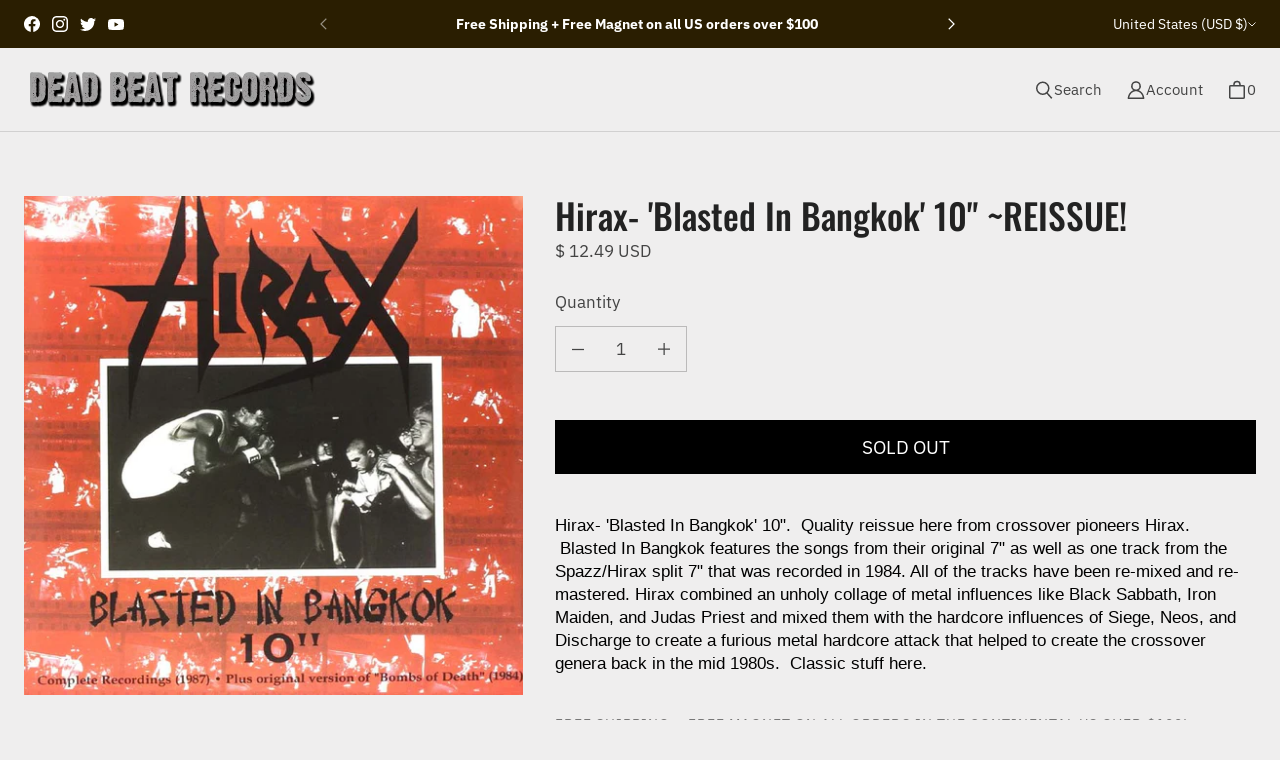

--- FILE ---
content_type: text/css
request_url: https://shop.dead-beat-records.com/cdn/shop/t/13/assets/core.css?v=126389380511142890261759331684
body_size: 4968
content:
@font-face{font-family:Oswald;font-weight:500;font-style:normal;font-display:auto;src:url(//shop.dead-beat-records.com/cdn/fonts/oswald/oswald_n5.8ad4910bfdb43e150746ef7aa67f3553e3abe8e2.woff2?h1=ZGVhZC1iZWF0LXJlY29yZHMuY29t&h2=d3d3LXNob3AtZGVhZC1iZWF0LXJlY29yZHMtY29tLmFjY291bnQubXlzaG9waWZ5LmNvbQ&hmac=383cd6392ea74682abad27a84c4fa977956d6c8b7044c4f959e792f6155fbc05) format("woff2"),url(//shop.dead-beat-records.com/cdn/fonts/oswald/oswald_n5.93ee52108163c48c91111cf33b0a57021467b66e.woff?h1=ZGVhZC1iZWF0LXJlY29yZHMuY29t&h2=d3d3LXNob3AtZGVhZC1iZWF0LXJlY29yZHMtY29tLmFjY291bnQubXlzaG9waWZ5LmNvbQ&hmac=7d39fe6180a24e29b00ffd52eecb29f9e48ce8eeb859335808d22345be8ea086) format("woff")}@font-face{font-family:Oswald;font-weight:700;font-style:normal;font-display:auto;src:url(//shop.dead-beat-records.com/cdn/fonts/oswald/oswald_n7.b3ba3d6f1b341d51018e3cfba146932b55221727.woff2?h1=ZGVhZC1iZWF0LXJlY29yZHMuY29t&h2=d3d3LXNob3AtZGVhZC1iZWF0LXJlY29yZHMtY29tLmFjY291bnQubXlzaG9waWZ5LmNvbQ&hmac=fd55e7d02a8e6e45d13b8dde137c5f3d3ef3466252cd7869bc9c01d8c9a85e51) format("woff2"),url(//shop.dead-beat-records.com/cdn/fonts/oswald/oswald_n7.6cec6bed2bb070310ad90e19ea7a56b65fd83c0b.woff?h1=ZGVhZC1iZWF0LXJlY29yZHMuY29t&h2=d3d3LXNob3AtZGVhZC1iZWF0LXJlY29yZHMtY29tLmFjY291bnQubXlzaG9waWZ5LmNvbQ&hmac=d419552724c252f774323f4da1c84fb7180f8538e0883b5bc322bb8c549577e0) format("woff")}@font-face{font-family:Oswald;font-weight:200;font-style:normal;font-display:auto;src:url(//shop.dead-beat-records.com/cdn/fonts/oswald/oswald_n2.14ca1553c4d858b47dc9f36522250cf755cb3776.woff2?h1=ZGVhZC1iZWF0LXJlY29yZHMuY29t&h2=d3d3LXNob3AtZGVhZC1iZWF0LXJlY29yZHMtY29tLmFjY291bnQubXlzaG9waWZ5LmNvbQ&hmac=cf39fed182cc0bc15703f7a3bdc3da0fe69736ef01c9850b61bda37916b345aa) format("woff2"),url(//shop.dead-beat-records.com/cdn/fonts/oswald/oswald_n2.ff416699c1319d2cac083dbc80a6e345193c85fc.woff?h1=ZGVhZC1iZWF0LXJlY29yZHMuY29t&h2=d3d3LXNob3AtZGVhZC1iZWF0LXJlY29yZHMtY29tLmFjY291bnQubXlzaG9waWZ5LmNvbQ&hmac=f4aba0868d470c12c5a593e38dcc27753d05c5d465dbd2401e810f729272bd53) format("woff")}@font-face{font-family:IBM Plex Sans;font-weight:400;font-style:normal;font-display:auto;src:url(//shop.dead-beat-records.com/cdn/fonts/ibm_plex_sans/ibmplexsans_n4.4633946c9236bd5cc5d0394ad07b807eb7ca1b32.woff2?h1=ZGVhZC1iZWF0LXJlY29yZHMuY29t&h2=d3d3LXNob3AtZGVhZC1iZWF0LXJlY29yZHMtY29tLmFjY291bnQubXlzaG9waWZ5LmNvbQ&hmac=99b266d59777b975c38c08efdff22cd0a759e44304c25c10199865927f7cec87) format("woff2"),url(//shop.dead-beat-records.com/cdn/fonts/ibm_plex_sans/ibmplexsans_n4.6c6923eb6151e62a09e8a1ff83eaa1ce2a563a30.woff?h1=ZGVhZC1iZWF0LXJlY29yZHMuY29t&h2=d3d3LXNob3AtZGVhZC1iZWF0LXJlY29yZHMtY29tLmFjY291bnQubXlzaG9waWZ5LmNvbQ&hmac=8f9538e596e3157a35c94932249e72e3a875c0d3189b611184650cf8ff10d4b1) format("woff")}@font-face{font-family:IBM Plex Sans;font-weight:400;font-style:italic;font-display:auto;src:url(//shop.dead-beat-records.com/cdn/fonts/ibm_plex_sans/ibmplexsans_i4.ef77720fc4c9ae616083d1ac737f976e4c15f75b.woff2?h1=ZGVhZC1iZWF0LXJlY29yZHMuY29t&h2=d3d3LXNob3AtZGVhZC1iZWF0LXJlY29yZHMtY29tLmFjY291bnQubXlzaG9waWZ5LmNvbQ&hmac=eb7e3ba609a48d53595d1573ce96489abc6c61728dbcbe5a80fb5f5862dc6619) format("woff2"),url(//shop.dead-beat-records.com/cdn/fonts/ibm_plex_sans/ibmplexsans_i4.76cc8914ac99481bd93e34f8998da7b57a578a71.woff?h1=ZGVhZC1iZWF0LXJlY29yZHMuY29t&h2=d3d3LXNob3AtZGVhZC1iZWF0LXJlY29yZHMtY29tLmFjY291bnQubXlzaG9waWZ5LmNvbQ&hmac=4db271ada7cbfa146a2677695f254200ee55571f697a564b63f54a08848166c6) format("woff")}@font-face{font-family:IBM Plex Sans;font-weight:700;font-style:normal;font-display:auto;src:url(//shop.dead-beat-records.com/cdn/fonts/ibm_plex_sans/ibmplexsans_n7.a8d2465074d254d8c167d5599b02fc2f97912fc9.woff2?h1=ZGVhZC1iZWF0LXJlY29yZHMuY29t&h2=d3d3LXNob3AtZGVhZC1iZWF0LXJlY29yZHMtY29tLmFjY291bnQubXlzaG9waWZ5LmNvbQ&hmac=8f7d08daeffe791acc204871e5d7fd68d967cfc10b85dc0bdaee352cd190c57f) format("woff2"),url(//shop.dead-beat-records.com/cdn/fonts/ibm_plex_sans/ibmplexsans_n7.75e7a78a86c7afd1eb5becd99b7802136f0ed528.woff?h1=ZGVhZC1iZWF0LXJlY29yZHMuY29t&h2=d3d3LXNob3AtZGVhZC1iZWF0LXJlY29yZHMtY29tLmFjY291bnQubXlzaG9waWZ5LmNvbQ&hmac=e95bb306fb5adf033922bb3ad2917854d5fe50582e0a71204e0d26fe394627b0) format("woff")}@font-face{font-family:IBM Plex Sans;font-weight:700;font-style:italic;font-display:auto;src:url(//shop.dead-beat-records.com/cdn/fonts/ibm_plex_sans/ibmplexsans_i7.25100a51254494cece6de9741984bfb7fb22bafb.woff2?h1=ZGVhZC1iZWF0LXJlY29yZHMuY29t&h2=d3d3LXNob3AtZGVhZC1iZWF0LXJlY29yZHMtY29tLmFjY291bnQubXlzaG9waWZ5LmNvbQ&hmac=884c4d070102ef15afb89dc89e3d240b28506787550234ec54acddb822692ad0) format("woff2"),url(//shop.dead-beat-records.com/cdn/fonts/ibm_plex_sans/ibmplexsans_i7.7da61352825d18bb0287d7bc79067d47efc4fdda.woff?h1=ZGVhZC1iZWF0LXJlY29yZHMuY29t&h2=d3d3LXNob3AtZGVhZC1iZWF0LXJlY29yZHMtY29tLmFjY291bnQubXlzaG9waWZ5LmNvbQ&hmac=0aa2c4e91833be754fe6b86415e58995c198800aed907a9b9a59900fec5fc80a) format("woff")}@font-face{font-family:IBM Plex Sans;font-weight:100;font-style:normal;font-display:auto;src:url(//shop.dead-beat-records.com/cdn/fonts/ibm_plex_sans/ibmplexsans_n1.6c652149e52ab976b07e67cb96a657b367de568f.woff2?h1=ZGVhZC1iZWF0LXJlY29yZHMuY29t&h2=d3d3LXNob3AtZGVhZC1iZWF0LXJlY29yZHMtY29tLmFjY291bnQubXlzaG9waWZ5LmNvbQ&hmac=50a3e47d4d4f0ffac13495bbdaa0a527527a5079891a942011986c3f462401dc) format("woff2"),url(//shop.dead-beat-records.com/cdn/fonts/ibm_plex_sans/ibmplexsans_n1.6e1cd1e6c60e0139786050387ffbf0d18637257a.woff?h1=ZGVhZC1iZWF0LXJlY29yZHMuY29t&h2=d3d3LXNob3AtZGVhZC1iZWF0LXJlY29yZHMtY29tLmFjY291bnQubXlzaG9waWZ5LmNvbQ&hmac=61946986da4623b6a36f9721774d856a5a169ad63ea734d836a8d03ca26fa28f) format("woff")}@font-face{font-family:IBM Plex Sans;font-weight:100;font-style:italic;font-display:auto;src:url(//shop.dead-beat-records.com/cdn/fonts/ibm_plex_sans/ibmplexsans_i1.f346e75d369239e09937842d845843108728c766.woff2?h1=ZGVhZC1iZWF0LXJlY29yZHMuY29t&h2=d3d3LXNob3AtZGVhZC1iZWF0LXJlY29yZHMtY29tLmFjY291bnQubXlzaG9waWZ5LmNvbQ&hmac=471997e536ebce98ffc4fc2d666c1b73e2abc4b53866d3860937a6080bdaeb61) format("woff2"),url(//shop.dead-beat-records.com/cdn/fonts/ibm_plex_sans/ibmplexsans_i1.f09a7153b8060386921f156b54564a4ac164d7bf.woff?h1=ZGVhZC1iZWF0LXJlY29yZHMuY29t&h2=d3d3LXNob3AtZGVhZC1iZWF0LXJlY29yZHMtY29tLmFjY291bnQubXlzaG9waWZ5LmNvbQ&hmac=92298343b9437684890814aa2711539f5c86c23886e19c14ceec969a0ebc5241) format("woff")}html:before{display:none;content:"XS,S,M,L,XL"}html:after{display:none;content:"XS"}@media screen and (min-width: 480px){html:after{content:"S"}}@media screen and (min-width: 720px){html:after{content:"M"}}@media screen and (min-width: 1024px){html:after{content:"L"}}@media screen and (min-width: 1280px){html:after{content:"XL"}}:root{--animation-function-general: cubic-bezier(.17, .84, .44, 1)}:root{--color-heading: #222222;--color-body: #444444;--color-accent: #494931;--color-body-rgb: 68, 68, 68;--color-accent-rgb: 73, 73, 49;--color-link: #494931;--color-link-rgb: 73, 73, 49;--color-accent-morphed: #3a3a27 ;--color-link-hover: var(--color-accent-morphed);--color-site-background: #efeeee;--color-site-background-secondary: #222222;--color-lines-and-borders: rgba(34, 34, 34, .15);--color-lines-and-borders-darker: rgba(34, 34, 34, .35);--color-sale: #9e2424;--color-sale-badge-label: #ffffff;--color-sale-badge-background: #9e2424;--color-sold-out-badge: #888;--color-sold-out-badge-label: #fff;--color-price-regular: #444444;--color-price-sale: #9e2424;--color-price-savings: #9e2424;--color-price-compare: rgba(68, 68, 68, .6);--color-star-ratings-active: #edca71;--color-star-ratings-inactive: rgba(68, 68, 68, .6);--color-in-stock: #ff0606;--color-low-in-stock: #754b55;--color-out-of-stock: #801d1d;--color-vendor: rgba(68, 68, 68, .75);--color-error: #c93030;--color-error-background: #fff1f1;--color-error-rgb: 201, 48, 48;--color-success: #0c9c3d;--color-success-background: #dfffea;--color-success-rgb: 12, 156, 61;--color-button-main: #f96565;--color-button-main-invoked: #f73c3c ;--color-button-main-contrast: #ededed;--color-button-quiet: #494931;--color-button-quiet-invoked: #3a3a27 ;--color-button-signpost: #494931;--color-button-signpost-invoked: #3a3a27 ;--color-button-disabled: #f3f3f3;--color-button-disabled-contrast: #828282;--color-fab-foreground: #444444;--color-fab-background: #efeeee;--color-fab-quiet: #444444;--color-form-foreground: #444444;--color-form-foreground-rgb: 68, 68, 68;--color-form-active: #444444;--color-form-active-rgb: 68, 68, 68;--color-overlay: rgba( 0, 0, 0, 14% );--color-overlay-text: #ffffff;--color-dialog-background: #fff;--color-dialog-background-rgb: 255, 255, 255;--color-dialog-overlay: rgba(0, 0, 0, 40%);--color-dialog-shadow: #000;--color-disclosure-background: #efeeee;--color-disclosure-border: #444444;--shadow-disclosure: 3px 3px 0 #444444;--color-social-text: #fff;--color-facebook: #3a5c99;--color-twitter: #45aaf2;--color-pinterest: #bc2230;--color-pinterest-background: #efefef;--color-pinterest-border: #d3d3d3;--color-onboarding-background: rgba(68, 68, 68, .04);--color-onboarding-foreground: rgba(68, 68, 68, .5)}:root{--font-size-base: 16px;--font-body-family: "IBM Plex Sans",sans-serif;--font-body-style: normal;--font-body-weight: 400;--font-body-weight-bolder: 700;--font-body-size-25: .86328125rem;--font-body-size-50: .9296875rem;--font-body-size-75: .99609375rem;--font-body-size-100: 1.0625rem;--font-body-size-200: 1.1953125rem;--font-body-size-300: 1.328125rem;--font-body-size-400: 1.59375rem;--font-body-size-500: 1.7265625rem;--font-body-size-600: 1.859375rem;--font-body-size-700: 2.125rem;--font-body-size-800: 2.390625rem;--font-body-line-height: 1.4;--font-body-letter-spacing: 0;--font-heading-family: Oswald,sans-serif;--font-heading-style: normal;--font-heading-weight: 500;--font-heading-size-1: 2.214875rem;--font-heading-size-2: 1.8125rem;--font-heading-size-3: 1.410125rem;--font-heading-size-4: 1.2089375rem;--font-heading-size-5: 1.0059375rem;--font-heading-size-6: .90625rem;--font-heading-size-collapsible-tab: 1.0059375rem;--font-heading-size-section: 2.5175625rem;--font-heading-size-page-title: 2.5175625rem;--font-heading-size-banner: 3.0214375rem;--font-heading-line-height: 1.1;--font-heading-letter-spacing: 0em;--font-heading-transform: none;--font-subheading-family: var(--font-body-family);--font-subheading-style: var(--font-body-style);--font-subheading-weight: var(--font-body-weight);--font-subheading-weight-bolder: var(--font-body-weight-bolder);--font-subheading-size-small: var(--font-body-size-200);--font-subheading-size-medium: var(--font-body-size-300);--font-subheading-size-large: var(--font-body-size-400);--font-subheading-line-height: var(--font-body-line-height);--font-subheading-letter-spacing: var(--font-body-letter-spacing);--font-accent-size-small: var(--font-body-size-25);--font-accent-size-medium: var(--font-body-size-50);--font-accent-size-large: var(--font-body-size-75);--font-accent-line-height: 1.2;--font-accent-letter-spacing: .075em;--font-button-family: var(--font-body-family);--font-button-size-small: var(--font-body-size-100);--font-button-size-medium: var(--font-body-size-200);--font-button-size-large: var(--font-body-size-300);--font-button-weight: var(--font-body-weight);--font-button-line-height: var(--font-body-line-height);--font-button-transform: none;--font-button-letter-spacing: 0;--font-signpost-size: var(--font-body-size-300);--font-signpost-weight: 700;--font-signpost-transform: uppercase;--font-signpost-letter-spacing: .05em;--font-form-label-size: var(--font-body-size-100);--font-form-label-weight: var(--font-body-weight);--font-form-label-transform: none;--font-form-label-letter-spacing: 0;--font-form-value-size: var(--font-body-size-100);--font-form-value-weight: var(--font-body-weight);--font-form-label-info-size: var(--font-body-size-75);--font-form-label-message-size: var(--font-body-size-50);--font-product-item-name-size: var(--font-body-size-100);--font-product-item-name-family: var(--font-body-family);--font-product-item-name-weight: var(--font-body-weight);--font-product-item-vendor-size: var(--font-body-size-50);--font-product-item-price-size: var(--font-body-size-100);--font-product-item-price-size-unit: var(--font-body-size-50);--font-product-item-price-size-savings: var(--font-body-size-50)}@media screen and (max-width: 719px){:root{--font-product-item-name-size: calc(var(--font-body-size-100) * .9285);--font-product-item-vendor-size: calc(var(--font-body-size-50) * .9285);--font-product-item-price-size: calc(var(--font-body-size-100) * .9285);--font-product-item-price-size-unit: calc(var(--font-body-size-50) * .9285);--font-product-item-price-size-savings: calc(var(--font-body-size-50) * .9285)}}:root{--index-header: 700;--index-overlay: 800;--index-modal: 900;--index-max: 1000}:root{--width-site-full: 9999px;--width-site-content: 800px;--width-site-constrained: 600px;--space-1: .125rem;--space-2: .25rem;--space-3: .375rem;--space-4: .5rem;--space-5: .625rem;--space-6: .75rem;--space-7: .875rem;--space-8: 1rem;--space-9: 1.25rem;--space-10: 1.5rem;--space-11: 1.75rem;--space-12: 2rem;--space-13: 2.25rem;--space-14: 2.5rem;--space-15: 2.75rem;--space-16: 3rem;--space-17: 3.5rem;--space-18: 4rem;--space-19: 5rem;--space-20: 6rem;--space-21: 7rem;--space-22: 8rem;--space-gutter-mobile: 16px;--space-gutter-desktop: 24px;--space-button-small-vertical: var(--space-5);--space-button-small-horizontal: var(--space-8);--space-button-medium-vertical: var(--space-7);--space-button-medium-horizontal: var(--space-11);--space-button-large-vertical: var(--space-8);--space-button-large-horizontal: var(--space-13);--dimension-button-fab-small: 2rem;--dimension-button-fab-medium: 2.375rem;--dimension-button-fab-large: 2.875rem;--dimension-button-fab-icon-small: 1rem;--dimension-button-fab-icon-medium: 1.125rem;--dimension-button-fab-icon-large: 1.375rem;--space-form-label-gap: var(--space-7);--space-form-input-gap: var(--space-12);--space-form-input-small-vertical: var(--space-3);--space-form-input-small-horizontal: var(--space-6);--space-form-input-medium-vertical: var(--space-5);--space-form-input-medium-horizontal: var(--space-8);--space-form-input-large-vertical: var(--space-8);--space-form-input-large-horizontal: var(--space-9);--space-form-chip-vertical: var(--space-3);--space-form-chip-horizontal: var(--space-3);--dimension-form-chip-width: 4rem;--dimension-form-choice: calc(var(--font-form-label-size) * 1.125);--dimension-form-swatch: 2rem;--space-content-grid-small: var(--space-8) var(--space-4);--space-content-grid-medium: var(--space-10) var(--space-8);--space-content-grid-large: var(--space-11) var(--space-9);--space-content-grid-mobile: var(--space-8) var(--space-4);--space-rte-paragraph: var(--space-10);--space-section-margin-mobile: var(--space-14);--space-section-margin-desktop: var(--space-18)}:root{--border-radius-form-input: 0;--border-radius-form-checkbox: 0;--border-radius-form-swatch: 0}*{box-sizing:border-box}html{position:relative;height:100%;font-size:var(--font-size-base);-moz-osx-font-smoothing:grayscale;-moz-font-smoothing:antialiased;-webkit-font-smoothing:antialiased;-webkit-text-size-adjust:100%}body{display:flex;flex-direction:column;margin:0;min-height:100vh;font-family:var(--font-body-family);font-size:var(--font-body-size-100);font-style:var(--font-body-style);font-weight:var(--font-body-weight);line-height:var(--font-body-line-height);color:var(--color-body);text-align:left;letter-spacing:var(--font-body-letter-spacing);background-color:var(--color-site-background);word-break:break-word}main{flex-grow:1;outline:none}h1,h2,h3,h4,h5,h6{margin:var(--space-10) 0 var(--space-8);font-family:var(--font-heading-family);font-style:var(--font-heading-style);font-weight:var(--font-heading-weight);line-height:var(--font-heading-line-height);color:var(--color-heading);text-transform:var(--font-heading-transform);letter-spacing:var(--font-heading-letter-spacing)}h1 a,h2 a,h3 a,h4 a,h5 a,h6 a{color:inherit;text-decoration:none}h1 a:visited,h1 a:hover,h1 a:focus,h1 a:active,h2 a:visited,h2 a:hover,h2 a:focus,h2 a:active,h3 a:visited,h3 a:hover,h3 a:focus,h3 a:active,h4 a:visited,h4 a:hover,h4 a:focus,h4 a:active,h5 a:visited,h5 a:hover,h5 a:focus,h5 a:active,h6 a:visited,h6 a:hover,h6 a:focus,h6 a:active{color:inherit}.h1,h1{font-size:var(--font-heading-size-1)}.h2,h2{font-size:var(--font-heading-size-2)}.h3,h3{font-size:var(--font-heading-size-3)}.h4,h4{font-size:var(--font-heading-size-4)}.h5,h5{font-size:var(--font-heading-size-5)}.h6,h6{font-size:var(--font-heading-size-6)}p{margin:var(--space-rte-paragraph) 0}a{color:var(--color-link);transition:color .2s ease-out}a:visited{color:var(--color-link)}a:hover,a:focus,a:active{color:var(--color-link-hover)}img{width:auto;max-width:100%;height:auto}ol,ul{padding-left:var(--space-8);margin:var(--space-8) 0 var(--space-10)}ol>ol,ol>ul,ul>ol,ul>ul{margin:0}ol{list-style-type:decimal}ul{list-style-type:disc;list-style-position:inside}li{margin-bottom:var(--space-6)}table{display:block;margin-bottom:var(--space-10);overflow-x:auto;white-space:nowrap;border-collapse:collapse;border:none}@media screen and (min-width: 480px){table{display:table;overflow-x:visible;white-space:normal}}tr{border-bottom:1px solid var(--color-lines-and-borders)}tfoot tr{border-bottom:none}th{padding:var(--space-6) var(--space-6) var(--space-6) 0;font-size:var(--font-body-size-75);font-weight:var(--font-body-weight);color:var(--color-heading);line-height:var(--font-body-line-height);letter-spacing:.075;word-break:keep-all}td{padding:var(--space-6) var(--space-6) var(--space-6) 0;word-break:keep-all}blockquote{position:relative;margin:var(--space-rte-paragraph) var(--space-6);padding:0 0 0 var(--space-11);font-family:var(--font-heading-family);font-size:var(--font-heading-size-2);font-weight:var(--font-heading-weight);line-height:var(--font-heading-line-height);color:var(--color-body);text-transform:var(--font-heading-transform);letter-spacing:var(--font-heading-letter-spacing);border-left:2px solid var(--color-body)}blockquote>*{padding:var(--space-5) 0 0 var(--space-8)}@media screen and (min-width: 720px){blockquote{margin:var(--space-rte-paragraph) var(--space-13)}}@media screen and (min-width: 1024px){blockquote{margin:var(--space-rte-paragraph) var(--space-19)}}iframe{max-width:100%}b,strong{font-weight:var(--font-body-weight-bolder)}em,b em,strong em,em b,em strong{font-style:italic}label{display:block;margin-bottom:var(--space-form-label-gap);font-size:var(--font-form-label-size);font-weight:var(--font-form-label-weight);color:var(--color-form-foreground);text-transform:var(--font-form-label-transform);letter-spacing:var(--font-form-label-letter-spacing);cursor:pointer}input[type=text],input[type=email],input[type=password],input[type=search],input[type=telephone],input[type=tel],input[type=number],textarea,select{position:relative;display:block;width:100%;padding:var(--space-form-input-medium-vertical) var(--space-form-input-medium-horizontal);margin:var(--space-form-label-gap) 0 var(--space-form-input-gap);font-family:var(--font-body-family);font-size:var(--font-form-value-size);font-weight:var(--font-form-value-weight);color:var(--color-form-foreground);text-align:left;cursor:pointer;background:transparent;border:1px solid rgba(var(--color-form-foreground-rgb),.3);border-radius:var(--border-radius-form-input);outline:none;transition:border-color .2s ease-out,box-shadow .2s ease-out;-webkit-appearance:none;appearance:none}input[type=text]::placeholder,input[type=email]::placeholder,input[type=password]::placeholder,input[type=search]::placeholder,input[type=telephone]::placeholder,input[type=tel]::placeholder,input[type=number]::placeholder,textarea::placeholder,select::placeholder{color:rgba(var(--color-form-foreground-rgb),.6)}input[type=text]:hover,input[type=email]:hover,input[type=password]:hover,input[type=search]:hover,input[type=telephone]:hover,input[type=tel]:hover,input[type=number]:hover,textarea:hover,select:hover{border:1px solid var(--color-form-foreground)}input[type=text]:active,input[type=text]:focus,input[type=email]:active,input[type=email]:focus,input[type=password]:active,input[type=password]:focus,input[type=search]:active,input[type=search]:focus,input[type=telephone]:active,input[type=telephone]:focus,input[type=tel]:active,input[type=tel]:focus,input[type=number]:active,input[type=number]:focus,textarea:active,textarea:focus,select:active,select:focus{border-color:var(--color-form-active);box-shadow:0 0 0 1px var(--color-form-active)}input[type=text]:disabled,input[type=email]:disabled,input[type=password]:disabled,input[type=search]:disabled,input[type=telephone]:disabled,input[type=tel]:disabled,input[type=number]:disabled,textarea:disabled,select:disabled{color:rgba(var(--color-form-foreground-rgb),.6);cursor:not-allowed;background-color:rgba(var(--color-form-foreground-rgb),.04);border:1px solid rgba(var(--color-form-foreground-rgb),.25)}input[type=search]::-webkit-search-cancel-button{position:absolute;top:50%;right:var(--space-8);width:1rem;height:1rem;margin:0;cursor:pointer;background-image:url('data:image/svg+xml;utf8, %3Csvg width="12" height="12" viewBox="0 0 12 12" fill="none" xmlns="http://www.w3.org/2000/svg"%3E%3Cpath fill-rule="evenodd" clip-rule="evenodd" d="M6 12C9.31371 12 12 9.31371 12 6C12 2.68629 9.31371 0 6 0C2.68629 0 0 2.68629 0 6C0 9.31371 2.68629 12 6 12ZM4.04588 3.33875C3.85061 3.14348 3.53403 3.14348 3.33877 3.33875C3.14351 3.53401 3.14351 3.85059 3.33877 4.04585L5.29291 5.99999L3.33877 7.95413C3.14351 8.14939 3.14351 8.46597 3.33877 8.66124C3.53403 8.8565 3.85061 8.8565 4.04588 8.66124L6.00001 6.7071L7.95415 8.66124C8.14942 8.8565 8.466 8.8565 8.66126 8.66124C8.85652 8.46597 8.85652 8.14939 8.66126 7.95413L6.70712 5.99999L8.66126 4.04585C8.85652 3.85059 8.85652 3.53401 8.66126 3.33875C8.466 3.14348 8.14942 3.14348 7.95415 3.33875L6.00001 5.29288L4.04588 3.33875Z" fill="black"/%3E%3C/svg%3E');background-repeat:no-repeat;background-size:1rem 1rem;opacity:60%;transform:translateY(-50%);-webkit-appearance:none;appearance:none}input[type=checkbox],input[type=radio]{position:relative;display:flex;align-items:center;justify-content:center;width:var(--dimension-form-choice);height:var(--dimension-form-choice);margin:0 var(--space-6) 0 0;line-height:1.5;vertical-align:baseline;cursor:pointer;background:transparent;border:1px solid rgba(var(--color-form-foreground-rgb),.3);outline:none;-webkit-appearance:none;appearance:none}input[type=checkbox]:hover,input[type=radio]:hover{border:1px solid var(--color-form-foreground)}input[type=checkbox]:active,input[type=checkbox]:focus,input[type=radio]:active,input[type=radio]:focus{border-color:var(--color-form-active);box-shadow:0 0 0 1px var(--color-form-active)}input[type=checkbox]:disabled,input[type=radio]:disabled{cursor:not-allowed;background-color:rgba(var(--color-form-foreground-rgb),.04);border:1px solid rgba(var(--color-form-foreground-rgb),.25)}input[type=checkbox]{border-radius:var(--border-radius-form-checkbox);border:1px solid rgba(var(--color-form-foreground-rgb),.6)}input[type=checkbox]:checked{background-color:var(--color-form-active);border:1px solid var(--color-form-active)}input[type=checkbox]:checked:after{position:absolute;width:.75rem;height:.75rem;content:"";background-color:var(--color-site-background);-webkit-mask-image:url(data:image/svg+xml;ut8,%3Csvg%20xmlns%3D%22http%3A%2F%2Fwww.w3.org%2F2000%2Fsvg%22%20fill%3D%22none%22%20viewBox%3D%220%200%2016%2016%22%3E%3Cpath%20stroke%3D%22currentColor%22%20stroke-width%3D%221.5%22%20d%3D%22m1.47%209.63%204.61%203.768%208.45-9.796%22%2F%3E%3C%2Fsvg%3E);mask-image:url(data:image/svg+xml;ut8,%3Csvg%20xmlns%3D%22http%3A%2F%2Fwww.w3.org%2F2000%2Fsvg%22%20fill%3D%22none%22%20viewBox%3D%220%200%2016%2016%22%3E%3Cpath%20stroke%3D%22currentColor%22%20stroke-width%3D%221.5%22%20d%3D%22m1.47%209.63%204.61%203.768%208.45-9.796%22%2F%3E%3C%2Fsvg%3E);-webkit-mask-size:100%,100%;mask-size:100%,100%}input[type=checkbox]:disabled:checked{background-color:rgba(var(--color-form-foreground-rgb),.6)}input[type=radio]{border-radius:50%}input[type=radio]:checked:after{position:absolute;width:calc(var(--dimension-form-choice) - .5rem);height:calc(var(--dimension-form-choice) - .5rem);content:"";background-color:var(--color-form-active);border-radius:50%}input[type=radio]:disabled:checked:after{background-color:rgba(var(--color-form-foreground-rgb),.6)}select{-webkit-appearance:none;appearance:none;background-clip:padding-box}section{margin:var(--space-section-margin-mobile) 0}@media screen and (min-width: 480px){section{margin:var(--space-section-margin-desktop) 0}}header.header{margin:0 0 var(--space-section-margin-mobile) 0}@media screen and (min-width: 480px){header.header{margin:0 0 var(--space-section-margin-desktop) 0}}footer.footer{margin:var(--space-section-margin-mobile) 0 0 0}@media screen and (min-width: 480px){footer.footer{margin:var(--space-section-margin-desktop) 0 0 0}}section-wrapper,section-header,section-content{position:relative;display:block}section-wrapper{max-width:calc(var(--width-site-full) + 2 * var(--space-gutter-mobile));padding-right:var(--space-gutter-mobile);padding-left:var(--space-gutter-mobile);margin:0 auto}@media screen and (min-width: 720px){section-wrapper{max-width:calc(var(--width-site-full) + 2 * var(--space-gutter-desktop));padding-right:var(--space-gutter-desktop);padding-left:var(--space-gutter-desktop)}}section-wrapper[width=wide]{max-width:100%;padding-right:0;padding-left:0;margin:0}section-wrapper[width=content]{max-width:calc(var(--width-site-content) + 2 * var(--space-gutter-mobile))}@media screen and (min-width: 720px){section-wrapper[width=content]{max-width:calc(var(--width-site-content) + 2 * var(--space-gutter-desktop))}}section-wrapper[width=constrained]{max-width:calc(var(--width-site-constrained) + 2 * var(--space-gutter-mobile))}@media screen and (min-width: 720px){section-wrapper[width=constrained]{max-width:calc(var(--width-site-constrained) + 2 * var(--space-gutter-desktop))}}.visually-hidden{position:absolute!important;width:1px;height:1px;padding:0;margin:-1px;overflow:hidden;clip:rect(1px,1px,1px,1px);-webkit-clip-path:inset(50%);clip-path:inset(50%);white-space:nowrap}.skip-to-main{position:absolute;top:0;left:-9999px;padding:1em;font-size:var(--font-body-size-100);text-decoration:none;background-color:var(--color-site-background)}.skip-to-main:focus,.skip-to-main:active{left:0;z-index:9000}body:not(.user-is-tabbing) a,body:not(.user-is-tabbing) button,body:not(.user-is-tabbing) summary{outline:none}.hidden{display:none!important}.placeholder-svg{display:block;background-color:var(--color-onboarding-background);fill:var(--color-onboarding-foreground);width:100%;height:100%}.errors,.success{padding:var(--space-8) var(--space-4);margin-bottom:var(--space-12);text-align:center}.errors{color:var(--color-error);background-color:var(--color-error-background);border:1px solid var(--color-error)}.errors ul{padding:0;margin:0;list-style-type:none}.errors li{margin:0}.success{color:var(--color-success);background-color:var(--color-success-background);border:1px solid var(--color-success)}.field-error{border:1px solid var(--color-error);box-shadow:0 0 10px rgba(var(--color-error-rgb),.8)}
/*# sourceMappingURL=/cdn/shop/t/13/assets/core.css.map?v=126389380511142890261759331684 */
